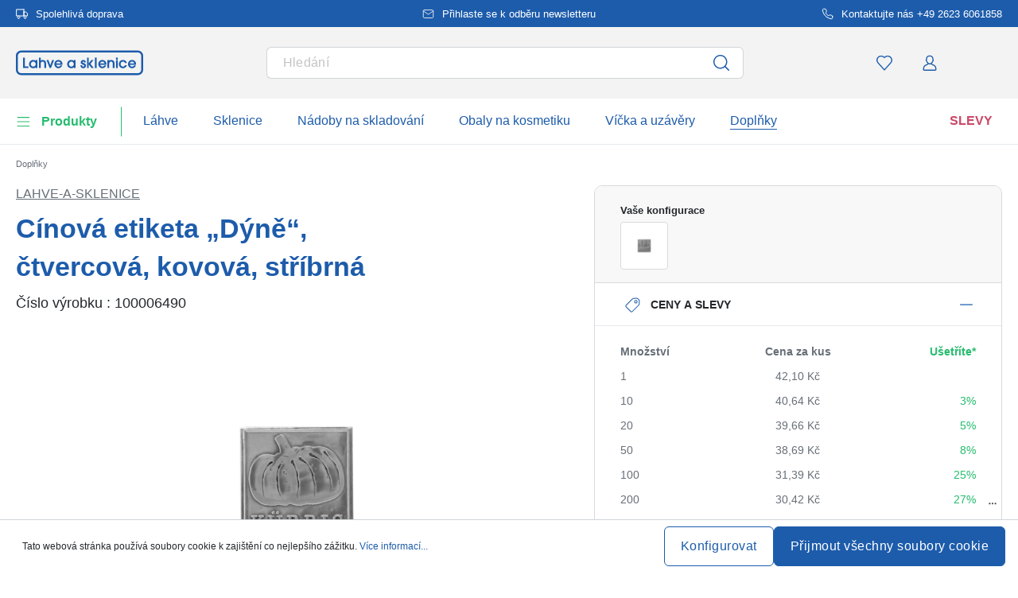

--- FILE ---
content_type: text/javascript
request_url: https://widgets.trustedshops.com/js/XE4BFC75D66243EDA6EEABD8AE706A513.js
body_size: 1236
content:
((e,t)=>{const a={shopInfo:{tsId:"XE4BFC75D66243EDA6EEABD8AE706A513",name:"Lahve-a-sklenice.cz",url:"Lahve-a-sklenice.cz",language:"en",targetMarket:"EUO",ratingVariant:"WIDGET",eTrustedIds:{accountId:"acc-dad08df7-9535-43bd-baae-27ee96d51589",channelId:"chl-a643c696-1275-4c8e-ae02-f181ded445df"},buyerProtection:{certificateType:"NO_AUDIT",certificateState:"NO_AUDIT",mainProtectionCurrency:"EUR",classicProtectionAmount:0,maxProtectionDuration:0},reviewSystem:{rating:{averageRating:4.49,averageRatingCount:82,overallRatingCount:90,distribution:{oneStar:7,twoStars:3,threeStars:0,fourStars:5,fiveStars:67}},reviews:[{buyerFirstName:"Kateřina",buyerlastName:"P.",average:5,rawChangeDate:"2026-01-21T16:35:06.000Z",changeDate:"21. 1. 2026",transactionDate:"13. 1. 2026"},{buyerFirstName:"Dagmar",buyerlastName:"Ž.",average:5,rawChangeDate:"2026-01-16T09:03:10.000Z",changeDate:"16. 1. 2026",transactionDate:"6. 1. 2026"},{buyerFirstName:"",buyerlastName:"J.",average:5,rawChangeDate:"2026-01-05T10:54:39.000Z",changeDate:"5. 1. 2026"}]},features:["GUARANTEE_RECOG_CLASSIC_INTEGRATION","MARS_REVIEWS","MARS_EVENTS","DISABLE_REVIEWREQUEST_SENDING","MARS_QUESTIONNAIRE","MARS_PUBLIC_QUESTIONNAIRE"],consentManagementType:"OFF",urls:{profileUrl:"https://www.trstd.com/en-eu/reviews/lahve-a-sklenice-cz",profileUrlLegalSection:"https://www.trstd.com/en-eu/reviews/lahve-a-sklenice-cz#legal-info",reviewLegalUrl:"https://help.etrusted.com/hc/en-gb/articles/23970864566162"},contractStartDate:"2022-09-22 00:00:00",shopkeeper:{name:"Flaschenland GmbH",street:"Am Kirchenwald 1",country:"DE",city:"Ransbach-Baumbach",zip:"56235"},displayVariant:"reviews-only",variant:"reviews-only",twoLetterCountryCode:"GB"},"process.env":{STAGE:"prod"},externalConfig:{trustbadgeScriptUrl:"https://widgets.trustedshops.com/assets/trustbadge.js",cdnDomain:"widgets.trustedshops.com"},elementIdSuffix:"-98e3dadd90eb493088abdc5597a70810",buildTimestamp:"2026-01-22T05:40:19.760Z",buildStage:"prod"},r=a=>{const{trustbadgeScriptUrl:r}=a.externalConfig;let n=t.querySelector(`script[src="${r}"]`);n&&t.body.removeChild(n),n=t.createElement("script"),n.src=r,n.charset="utf-8",n.setAttribute("data-type","trustbadge-business-logic"),n.onerror=()=>{throw new Error(`The Trustbadge script could not be loaded from ${r}. Have you maybe selected an invalid TSID?`)},n.onload=()=>{e.trustbadge?.load(a)},t.body.appendChild(n)};"complete"===t.readyState?r(a):e.addEventListener("load",(()=>{r(a)}))})(window,document);